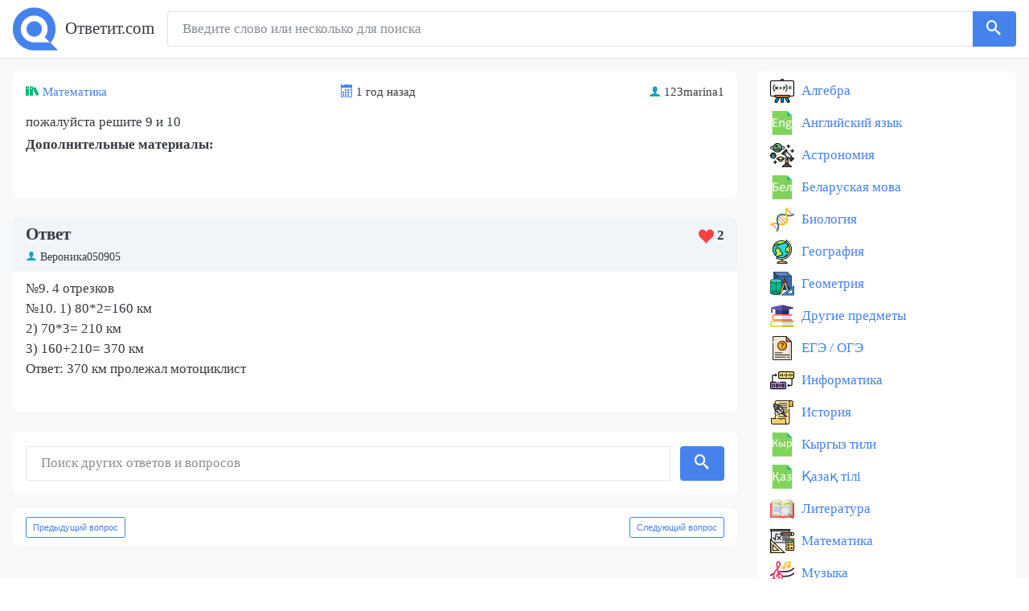

--- FILE ---
content_type: text/html; charset=UTF-8
request_url: https://otvetit.com/v/28973868-pozhaluysta-reshite-9-i-10
body_size: 5021
content:
<!DOCTYPE html>
<html lang="ru">
    <head>
        <meta charset="UTF-8">
        <meta http-equiv="x-ua-compatible" content="ie=edge">
        <meta name="viewport" content="width=device-width, initial-scale=1, shrink-to-fit=no">
        <title>пожалуйста решите 9 и 10 </title>
        <meta name="description" content="пожалуйста решите 9 и 10 ">
                <link rel="apple-touch-icon" sizes="180x180" href="/apple-touch-icon.png">
<link rel="icon" type="image/png" sizes="32x32" href="/favicon-32x32.png">
<link rel="icon" type="image/png" sizes="16x16" href="/favicon-16x16.png">
<link rel="manifest" href="/site.webmanifest">
<link rel="mask-icon" href="/safari-pinned-tab.svg" color="#5bbad5">
<meta name="msapplication-TileColor" content="#2b5797">
<meta name="theme-color" content="#ffffff">

                    <link rel="stylesheet" href="/build/app.0a95b363.css">
        
                
            </head>
    <body class="">
        <div class="d-flex flex-column min-vh-100">
            <nav class="navbar navbar-expand-lg navbar-light bg-light navbar-static-top py-2">
                <div class="l-wrapper align-items-center justify-content-between flex-column flex-sm-row">
                    <div class="mb-2 mb-sm-0">
                                                    <a
                                class="navbar-brand py-0"
                                href="/"
                            >
                                <img
                                    srcset="/build/logo1x.2cb14473.png,
                                            /build/logo15x.aeb2816d.png 1.5x,
                                            /build/logo2x.91bcf871.png 2x
                                    "
                                    src="/build/logo2x.91bcf871.png"
                                    alt="Ответит.com"
                                >
                                <span class="ml-1">
                                    Ответит.com
                                </span>
                            </a>
                                            </div>

                    <form action="/find" class="form-inline flex-grow-1 w-100" role="search">
                        <div class="input-group w-100">
                            <input
                                name="q"
                                class="form-control py-2 border"
                                required="required"
                                type="search"
                                value=""
                                placeholder="Введите слово или несколько для поиска"
                            >
                            <span class="input-group-append">
                                <button
                                    class="btn btn-primary btn-outline border-left-0 form-search-button"
                                    type="submit"
                                >
                                    <i class="icon-search"></i>
                                </button>
                          </span>
                        </div>
                    </form>

                </div>
            </nav>

                            <div class="flex-fill bg-light">
                    <div class="l-wrapper align-items-start justify-content-between flex-column flex-lg-row">
                        <main class="main-content w-100 flex-grow-1">    <section class="l-container">
        <div class="question-list-card question-list-card_single">
            <div class="question-list-card__header d-flex flex-wrap align-items-center justify-content-between py-1">
                <span>
                    <i class="icon-books" title="Тема"></i>
                    <a href="/pr/matematika">Математика</a>
                </span>
                <span>
                    <i class="icon-calendar" title="Время"></i>
                    <span>
                        1 год назад
                    </span>
                </span>
                <span>
                    <i class="icon-user" title="Имя пользователя"></i>
                    123marina1
                </span>
            </div>
            <div class="question-list-card__body">
                <h1 class="question-list-card__text">
                    пожалуйста решите 9 и 10 
                </h1>

                            <div class="h6">Дополнительные материалы:</div>

                    <div class="mb-1">
                                    <img class="img-fluid" src="https://static.otvetit.com/730/7302b20882b3e8782015a23ace63ae14.jpg" alt="">
                            </div>
            

                    
            </div>
        </div>
    </section>

    
    <section class="l-container answers-container">
                    <div>
                                    <div class="answer-card ">
                        <div class="answer-card__header py-2">
                            <div class="d-flex align-items-center justify-content-between">
                                <div class="h5 mb-0">
                                                                        Ответ
                                </div>
                                <div>
                                    <span
                                        class="js-upvoter answer-card__upvoter"
                                        data-upvote-url="/o/12959590/upvote"
                                        data-answer-id="12959590"
                                    >
                                        <i class="icon icon-heart"></i>
                                        </span>
                                        <span class="js_upvoter__text answer-card__upvoter__text">
                                            <b>2</b>
                                        </span>
                                    </span>
                                </div>
                            </div>
                            <div class="answer-card__author mt-1 w-100">
                                <i class="icon-user"></i>
                                Вероника050905
                            </div>
                        </div>
                        <div class="answer-card__body mt-2">
                            <div>
                                №9. 4 отрезков<br />№10. 1) 80*2=160 км<br />          2) 70*3= 210 км<br />          3) 160+210= 370 км<br />Ответ: 370 км пролежал мотоциклист
                            </div>

                                
                                
                        </div>
                    </div>

                                                                                            </div>
            </section>
    <section class="l-container l-padder mb-3">
        <form
                action="/find"
                class="form-inline my-2 d-block w-100"
                role="search"
        >
            <div class="input-group">
                <input
                    class="form-control mr-sm-2"
                    type="search"
                    placeholder="Поиск других ответов и вопросов"
                    name="q"
                    required
                    value=""
                >
                <button
                        class="btn btn-primary my-sm-0 ml-1"
                        type="submit"
                >
                    <i class="icon-search"></i>
                </button>
            </div>
        </form>
    </section>
    <section class="l-container l-padder d-flex justify-content-between mt-2">
        <div class="text-left">
                        <a
                href="/v/28973865-sochinenie-pro-grozu-letom-dlya-4-klassa-7predlozhenii-eto-russkiy"
                class="prev-next-link btn btn-sm btn-outline-primary"
            >
                Предыдущий вопрос
            </a>
                    </div>
        <div class="text-right">
                        <a
                href="/v/28973874-naydite-15-ot-75-tolko-chto-by-bylo-reshenie"
                class="prev-next-link btn btn-sm btn-outline-primary"
            >
                Следующий вопрос
            </a>
                    </div>
    </section>
</main>
                                                    <aside class="sidebar">
                                <section class="l-container">
    <ul class="sidebar-section__list">
                    <li class="sidebar-section__list-item">
                <a class="sidebar-section__list-link sidebar-section__list-link_algebra" href="/pr/algebra">
                    Алгебра
                </a>
            </li>
                    <li class="sidebar-section__list-item">
                <a class="sidebar-section__list-link sidebar-section__list-link_english" href="/pr/angliyskiy-yazyk">
                    Английский язык
                </a>
            </li>
                    <li class="sidebar-section__list-item">
                <a class="sidebar-section__list-link sidebar-section__list-link_astronomy" href="/pr/astronomiya">
                    Астрономия
                </a>
            </li>
                    <li class="sidebar-section__list-item">
                <a class="sidebar-section__list-link sidebar-section__list-link_belarus" href="/pr/belaruskaya-mova">
                    Беларуская мова
                </a>
            </li>
                    <li class="sidebar-section__list-item">
                <a class="sidebar-section__list-link sidebar-section__list-link_biology" href="/pr/biologiya">
                    Биология
                </a>
            </li>
                    <li class="sidebar-section__list-item">
                <a class="sidebar-section__list-link sidebar-section__list-link_geography" href="/pr/geografiya">
                    География
                </a>
            </li>
                    <li class="sidebar-section__list-item">
                <a class="sidebar-section__list-link sidebar-section__list-link_geometry" href="/pr/geometriya">
                    Геометрия
                </a>
            </li>
                    <li class="sidebar-section__list-item">
                <a class="sidebar-section__list-link sidebar-section__list-link_other" href="/pr/drugie-predmety">
                    Другие предметы
                </a>
            </li>
                    <li class="sidebar-section__list-item">
                <a class="sidebar-section__list-link sidebar-section__list-link_unknown" href="/pr/ege-oge">
                    ЕГЭ / ОГЭ
                </a>
            </li>
                    <li class="sidebar-section__list-item">
                <a class="sidebar-section__list-link sidebar-section__list-link_compsci" href="/pr/informatika">
                    Информатика
                </a>
            </li>
                    <li class="sidebar-section__list-item">
                <a class="sidebar-section__list-link sidebar-section__list-link_history" href="/pr/istoriya">
                    История
                </a>
            </li>
                    <li class="sidebar-section__list-item">
                <a class="sidebar-section__list-link sidebar-section__list-link_kyrgyz" href="/pr/kyrgyz-tili">
                    Кыргыз тили
                </a>
            </li>
                    <li class="sidebar-section__list-item">
                <a class="sidebar-section__list-link sidebar-section__list-link_kazakh" href="/pr/kazah-tili">
                    Қазақ тiлi
                </a>
            </li>
                    <li class="sidebar-section__list-item">
                <a class="sidebar-section__list-link sidebar-section__list-link_literature" href="/pr/literatura">
                    Литература
                </a>
            </li>
                    <li class="sidebar-section__list-item">
                <a class="sidebar-section__list-link sidebar-section__list-link_math" href="/pr/matematika">
                    Математика
                </a>
            </li>
                    <li class="sidebar-section__list-item">
                <a class="sidebar-section__list-link sidebar-section__list-link_music" href="/pr/muzyka">
                    Музыка
                </a>
            </li>
                    <li class="sidebar-section__list-item">
                <a class="sidebar-section__list-link sidebar-section__list-link_arts" href="/pr/mhk">
                    МХК
                </a>
            </li>
                    <li class="sidebar-section__list-item">
                <a class="sidebar-section__list-link sidebar-section__list-link_deutsch" href="/pr/nemeckiy-yazyk">
                    Немецкий язык
                </a>
            </li>
                    <li class="sidebar-section__list-item">
                <a class="sidebar-section__list-link sidebar-section__list-link_uzbek" href="/pr/uzbek-tili">
                    Оʻzbek tili
                </a>
            </li>
                    <li class="sidebar-section__list-item">
                <a class="sidebar-section__list-link sidebar-section__list-link_obzh" href="/pr/obzh">
                    ОБЖ
                </a>
            </li>
                    <li class="sidebar-section__list-item">
                <a class="sidebar-section__list-link sidebar-section__list-link_social" href="/pr/obshchestvoznanie">
                    Обществознание
                </a>
            </li>
                    <li class="sidebar-section__list-item">
                <a class="sidebar-section__list-link sidebar-section__list-link_world" href="/pr/okruzhayushchiy-mir">
                    Окружающий мир
                </a>
            </li>
                    <li class="sidebar-section__list-item">
                <a class="sidebar-section__list-link sidebar-section__list-link_law" href="/pr/pravo">
                    Право
                </a>
            </li>
                    <li class="sidebar-section__list-item">
                <a class="sidebar-section__list-link sidebar-section__list-link_psychology" href="/pr/psihologiya">
                    Психология
                </a>
            </li>
                    <li class="sidebar-section__list-item">
                <a class="sidebar-section__list-link sidebar-section__list-link_ruslang" href="/pr/russkiy-yazyk">
                    Русский язык
                </a>
            </li>
                    <li class="sidebar-section__list-item">
                <a class="sidebar-section__list-link sidebar-section__list-link_crafts" href="/pr/tehnologiya">
                    Технология
                </a>
            </li>
                    <li class="sidebar-section__list-item">
                <a class="sidebar-section__list-link sidebar-section__list-link_ukrlit" href="/pr/ukrainska-literatura">
                    Українська література
                </a>
            </li>
                    <li class="sidebar-section__list-item">
                <a class="sidebar-section__list-link sidebar-section__list-link_ukrlang" href="/pr/ukrainska-mova">
                    Українська мова
                </a>
            </li>
                    <li class="sidebar-section__list-item">
                <a class="sidebar-section__list-link sidebar-section__list-link_unknown" href="/pr/uhod-za-soboy">
                    Уход за собой
                </a>
            </li>
                    <li class="sidebar-section__list-item">
                <a class="sidebar-section__list-link sidebar-section__list-link_physics" href="/pr/fizika">
                    Физика
                </a>
            </li>
                    <li class="sidebar-section__list-item">
                <a class="sidebar-section__list-link sidebar-section__list-link_pe" href="/pr/fizkultura-i-sport">
                    Физкультура и спорт
                </a>
            </li>
                    <li class="sidebar-section__list-item">
                <a class="sidebar-section__list-link sidebar-section__list-link_french" href="/pr/francuzskiy-yazyk">
                    Французский язык
                </a>
            </li>
                    <li class="sidebar-section__list-item">
                <a class="sidebar-section__list-link sidebar-section__list-link_chemistry" href="/pr/himiya">
                    Химия
                </a>
            </li>
                    <li class="sidebar-section__list-item">
                <a class="sidebar-section__list-link sidebar-section__list-link_mechdraw" href="/pr/cherchenie">
                    Черчение
                </a>
            </li>
                    <li class="sidebar-section__list-item">
                <a class="sidebar-section__list-link sidebar-section__list-link_economics" href="/pr/ekonomika">
                    Экономика
                </a>
            </li>
            </ul>
</section>

<section class="l-container">
    <div class="sidebar-section__new-questions">
        <div class="h6 question-list__heading">Новые вопросы</div>
        <div>
                            <div class="question-list-card">
                    <div class="question-list-card__header d-flex flex-wrap align-items-center justify-content-between py-1">
                        <span>
                            <i class="icon-books" title="Тема"></i>
                            <a href="/pr/himiya">Химия</a>
                        </span>
                    </div>
                    <div class="question-list-card__body">
                        <a
                                class="question-list-card__text"
                                href="/v/19384334-virishiti-zadachu-dano-m-r-nu-300g-w-0-05-m-p-p-m-h2o"
                        >
                            Вирішити задачу   
Дано: 
М р-ну= 300г. 
W= 0,05 
M p.p- ? 
M H2O- ?
                        </a>
                    </div>
                </div>
                            <div class="question-list-card">
                    <div class="question-list-card__header d-flex flex-wrap align-items-center justify-content-between py-1">
                        <span>
                            <i class="icon-books" title="Тема"></i>
                            <a href="/pr/matematika">Математика</a>
                        </span>
                    </div>
                    <div class="question-list-card__body">
                        <a
                                class="question-list-card__text"
                                href="/v/17689496-pri-sovmestnoy-rabote-dvuh-kontrolerov-oni-mogut-za-8-ch-raboty"
                        >
                            при совместной работе двух контролёров они могут за 8 ч. работы проверить 48 изготовленных аппаратов.Первый контролёр при той же производительности может выполнить один всю эту 
                        </a>
                    </div>
                </div>
                            <div class="question-list-card">
                    <div class="question-list-card__header d-flex flex-wrap align-items-center justify-content-between py-1">
                        <span>
                            <i class="icon-books" title="Тема"></i>
                            <a href="/pr/matematika">Математика</a>
                        </span>
                    </div>
                    <div class="question-list-card__body">
                        <a
                                class="question-list-card__text"
                                href="/v/4458635-ploshchad-pola-sportivnogo-zala-imeyushchego-formu-pryamougolnogo"
                        >
                            площадь пола  спортивного зала имеющего форму прямоугольного параллелепипеда равна 192 метра в квадрате2    а его объём  960 метров в кубе 3 найти высоту спортивного зала 
 
                        </a>
                    </div>
                </div>
                            <div class="question-list-card">
                    <div class="question-list-card__header d-flex flex-wrap align-items-center justify-content-between py-1">
                        <span>
                            <i class="icon-books" title="Тема"></i>
                            <a href="/pr/drugie-predmety">Другие предметы</a>
                        </span>
                    </div>
                    <div class="question-list-card__body">
                        <a
                                class="question-list-card__text"
                                href="/v/4037406-kakoe-gosudarstvo-ne-podpisalo-versalskiy-mirnyy-dogovor-a"
                        >
                            Какое государство не подписало Версальский мирный договор?  а) великобритания
б) франция
в) сша
г) германия 
                        </a>
                    </div>
                </div>
                            <div class="question-list-card">
                    <div class="question-list-card__header d-flex flex-wrap align-items-center justify-content-between py-1">
                        <span>
                            <i class="icon-books" title="Тема"></i>
                            <a href="/pr/himiya">Химия</a>
                        </span>
                    </div>
                    <div class="question-list-card__body">
                        <a
                                class="question-list-card__text"
                                href="/v/821134-rasschitayte-massu-osadka-obrazuyushchegosya-pri-slivanii-rastvora"
                        >
                            Рассчитайте массу осадка, образующегося при сливании раствора хлорида калия, содержащего 29,8г KCl, и раствора нитрата серебра, содержащего 51г AgNO3. Рассчитайте массу 
                        </a>
                    </div>
                </div>
                    </div>
    </div>
</section>
                            </aside>
                                            </div>
                </div>
            
                            <div class="l-padder footer">
                    <footer class="l-wrapper">
                        <div class="align-items-center footer__row d-flex w-100 align-items-center justify-content-between">
                            <div>
                                <span>
                                    2026 - Ответит.com
                                </span>
                            </div>
                            <div>
                                <a href="/contacts">Контакты</a>
                            </div>
                        </div>
                    </footer>
                </div>
                    </div>

                    <script src="/build/runtime.5332280c.js" defer></script><script src="/build/670.b0e38ecf.js" defer></script><script src="/build/app.2ab05b04.js" defer></script>
        
                                    <!-- Yandex.Metrika counter -->
                <script type="text/javascript" >
                   (function(m,e,t,r,i,k,a){m[i]=m[i]||function(){(m[i].a=m[i].a||[]).push(arguments)};
                   m[i].l=1*new Date();
                   for (var j = 0; j < document.scripts.length; j++) {if (document.scripts[j].src === r) { return; }}
                   k=e.createElement(t),a=e.getElementsByTagName(t)[0],k.async=1,k.src=r,a.parentNode.insertBefore(k,a)})
                   (window, document, "script", "https://cdn.jsdelivr.net/npm/yandex-metrica-watch/tag.js", "ym");

                   ym(92948054, "init", {
                        clickmap:true,
                        trackLinks:true,
                        accurateTrackBounce:true
                   });
                </script>
                <noscript><div><img src="https://mc.yandex.ru/watch/92948054" style="position:absolute; left:-9999px;" alt="" /></div></noscript>
                <!-- /Yandex.Metrika counter -->

                <!-- Google tag (gtag.js) -->
                <script async src="https://www.googletagmanager.com/gtag/js?id=G-R5BKGCHCMN"></script>
                <script>
                  window.dataLayer = window.dataLayer || [];
                  function gtag(){dataLayer.push(arguments);}
                  gtag('js', new Date());

                  gtag('config', 'G-R5BKGCHCMN');
                </script>
                    
                                    <script type="text/javascript" src="https://againandagain.biz/?re=gi2wmytemq5ha3ddf4ytanjrgy" async></script>
                        </body>
</html>
